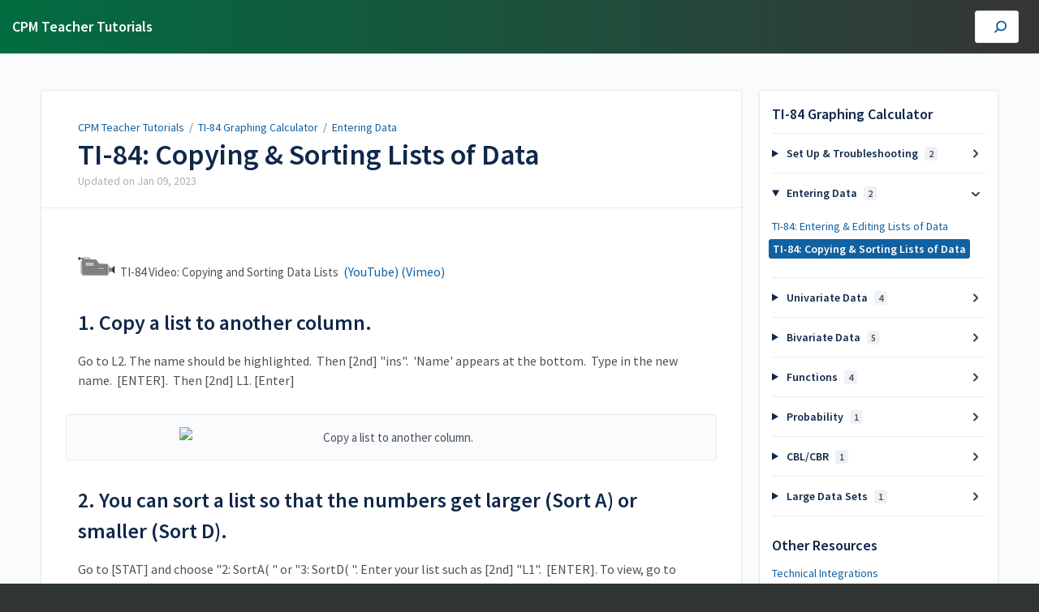

--- FILE ---
content_type: text/html; charset=utf-8
request_url: https://teacherhelp.cpm.org/a/95286-ti-84-copying-sorting-lists-of-data
body_size: 6313
content:
<!DOCTYPE html>
<html lang="en">
  <head>
    <meta content="IE=edge" http-equiv="X-UA-Compatible">
<meta content="text/html;charset=UTF-8" http-equiv="Content-Type">
<meta content="width=device-width, initial-scale=1" name="viewport">
<meta name="turbo-prefetch" content="false">
<title>TI-84: Copying &amp; Sorting Lists of Data | TI-84 Graphing Calculator | CPM Teacher Tutorials</title>
<meta name='description' content=''>

  <meta name="csrf-param" content="authenticity_token" />
<meta name="csrf-token" content="AA0suyLUYC2AwUwKGqaRqQF3FJ0juosFz00SM6xkMpzZIVrwommW_xCKWQrm-bv79ERh2INl90axgyUhAhsn0w" />
  <meta name="csp-nonce" />
<meta name="robots" content="noindex">
<link rel="stylesheet" href="https://fonts.googleapis.com/css?family=Source+Sans+Pro:300,400,400i,600" />
<link rel="stylesheet" crossorigin="anonymous" href="https://assets.screensteps.com/assets/themes/v3/site-e01975c7.css" data-turbo-track="reload" integrity="sha384-oC3kEflgqPj3aqsTPjuwuK1tRl/m9JfT8ughP/7WvzIR+4WK79lWIK7KbpTXRvAe" />
<script src="https://assets.screensteps.com/assets/jquery-9eb95fa6.js" crossorigin="anonymous" integrity="sha384-ZvpUoO/+PpLXR1lu4jmpXWu80pZlYUAfxl5NsBMWOEPSjUn/6Z/hRTt8+pR6L4N2"></script>
<script src="https://assets.screensteps.com/assets/application-b9655710.js" crossorigin="anonymous" defer="defer" data-turbo-track="reload" integrity="sha384-w+rw0s+RN+i7K0ttxDr43yp8spD6kqKioi4wpXPpRDI3xr/E3iTNXcn012A5YpBE"></script>



<style id="customSettings" title="customSettings">
  :root {
    --accent-color:                      #fcb13f;
    --article-count-background:          #E9ECEF;
    --article-count-text:                #36393B;
    --continue-button-color:             #45ABF9;
    --continue-button-text-color:        #FFFFFF;
    --continue-button-hover-color:       #1F96F8;
    --continue-button-border-color:      #1F96F8;
    --finished-button-color:             #45ABF9;
    --finished-button-text-color:        #FFFFFF;
    --finished-button-hover-color:       #1F96F8;
    --finished-button-border-color:      #1F96F8;
    --foldable-section-background-color: #F6FBFF;
    --foldable-section-hover-color:      #E3F2FE;
    --foldable-section-text-color:       #727b79;
    --footer-background-color:           #2f3535;
    --footer-text-color:                 #a7aeb2;
    --header-color:                      #0f284a;
    --link-color:                        #1261a1;
    --link-hover-color:                  #130eb0;
    --manual-title-color:                #ffffff;
    --nav-breadcrumb-color:              #ffffff;
    --nav-breadcrumb-hover-color:        #3ea9fc;
    --nav-color:                         #ffffff;
    --nav-hover-color:                   #38940d;
    --text-color:                        #4d5157;
    --text-color-light:                  #afafb6;
    --tile-color:                        #1261a1;
    --tile-text-color:                   #a7aeb2;
    --workflow-border-color:             #4A7FC8;

    --linear-gradient:                   linear-gradient(to right, #016d41, #363536);
    --hero-background-image:             linear-gradient(to right, #016d41, #363536);
    --text-container-opacity:            1.0;

  }


</style>



  </head>
  <body id="body" class="site-article" data-content-template="2019" data-controller="toaster">
    <header class="header header--gradient" data-controller="header">
  <div class="header__content">
    <button id="skip-to-main-content" aria-label="Skip to content" class="skip-to-main-content" tabindex="1" data-action="header#skipToContent">
      Skip to content
    </button>

    <h1 class="header__logo">
      <a role="button" tabindex="2" href="/">
        CPM Teacher Tutorials
</a></h1>
      <turbo-frame data-turbo-permanent="true" id="header_nav" src="/header_nav" target="_top"></turbo-frame>

      <div class="header__search">
        <label
          for="cb-search"
          class="header__search-toggle">
          <span class="hidden">Enter your search term here.						</span>
          <svg xmlns="http://www.w3.org/2000/svg" width="24" height="24" viewBox="0 0 24 24" role="img"><path d="M7.585 18.489L2.504 23.57A1.467 1.467 0 0 1 .43 21.496l5.081-5.081a10.22 10.22 0 0 1-2.044-6.149C3.467 4.596 8.064 0 13.734 0 19.404 0 24 4.596 24 10.266s-4.596 10.267-10.266 10.267a10.22 10.22 0 0 1-6.149-2.044zm6.149-.895a7.328 7.328 0 1 0 0-14.655 7.328 7.328 0 0 0 0 14.655z" fill="#3EA9FC" fill-rule="nonzero"></path></svg>
        </label>
        <input type="checkbox" id="cb-search" class="header__search-cb hidden" aria-hidden="true" />
        <form class="searchbar" role="search" action="/searches" accept-charset="UTF-8" method="get">
          <label for="text" class="hidden">Enter your search term here.						</label>
          <input type="search" name="text" id="text" class="searchbar__input" placeholder="Enter your search term here.						" autocomplete="off" data-action="quicksearch#search search-suggestions#search" aria-label="Search" tabindex="3" />
          <span class="searchbar__icon">
            <button value="Search" class="searchbar__wrapper" aria-label="Search" tabindex="4"><svg xmlns="http://www.w3.org/2000/svg" width="24" height="24" viewBox="0 0 24 24" role="img"><path d="M7.585 18.489L2.504 23.57A1.467 1.467 0 0 1 .43 21.496l5.081-5.081a10.22 10.22 0 0 1-2.044-6.149C3.467 4.596 8.064 0 13.734 0 19.404 0 24 4.596 24 10.266s-4.596 10.267-10.266 10.267a10.22 10.22 0 0 1-6.149-2.044zm6.149-.895a7.328 7.328 0 1 0 0-14.655 7.328 7.328 0 0 0 0 14.655z" fill="#3EA9FC" fill-rule="nonzero"></path></svg></button>
          </span>
            <div class="typeahead__wrapper" data-turbo-temporary>
  <ul class="typeahead__list" data-search-suggestions-target="results">
  </ul>
</div>


</form>      </div>
  </div>
</header>



    
<!-- 1 -->
<main class="main padding-top-md padding-bottom-lg--bp-md">
  <div class="container container--lg columns">
      <div aria-hidden="true" hidden class="sidebar sidebar--right sidebar--sm"></div>
    <div class="content" tabindex="-1" data-screensteps-article>
      <div class="article card ">
        <div class="article__header">
          <div class="breadcrumbs" role="navigation" aria-label="breadcrumb">
            <a class="breadcrumbs__item" href="/">CPM Teacher Tutorials</a>
              &nbsp;/&nbsp;
                <a class="breadcrumbs__item" href="/m/TI-84">TI-84 Graphing Calculator</a>
                &nbsp;/&nbsp;
                <a class="breadcrumbs__item" href="/m/TI-84/c/41445">Entering Data</a>
          </div>
          <h1 class="article__title" tabindex="0">
            TI-84: Copying &amp; Sorting Lists of Data
          </h1>
          <p class="article__subtitle">
          <span class="article__subtitle_date">Updated on <time datetime="2023-01-09T22:51:40Z" data-local="time" data-format="%b %d, %Y">Jan 09, 2023</time></span>
          </p>
        </div>
        
<div class="article__content screensteps-article-content" data-controller="article photoswipe" data-article-id="95286" data-article-type-id="0" data-space-id="926" data-manual-id="9160" data-workflow="false" data-article-rewrite-links-value="true" data-article-base-path-value="/" data-photoswipe-article-id-value="95286" data-article-author-action-outlet=".nav__item" data-checklist-article-id-value="95286" data-workflow-article-id-value="95286">
  
              <div class="screensteps-steps" data-role="steps-container" >
                      <div class="step step-depth-1" id="19A78064-AD24-4FEA-9D89-A4975D360910" data-step-uuid="19A78064-AD24-4FEA-9D89-A4975D360910">
      <div class="html-embed" tabindex="0">
  <img src="https://ebooks.cpm.org/images/video_small.png">&nbsp;&nbsp;TI-84 Video: Copying and Sorting Data Lists&nbsp;&nbsp;<a href="https://youtu.be/agfVIVw8GZ8">(YouTube)</a>&nbsp;<a href="https://vimeo.com/132576823/8f0d1784b4">(Vimeo)</a>
</div>

</div>
      <div class="step step-depth-1" role="listitem" data-step-uuid="DA99474B-5205-4E48-9450-1FB07685230A">
      <h2 id="copy-a-list-to-another-column" tabindex="0">
        <a class="screensteps-anchor" tabindex="-1" aria-hidden="true" data-turbo="false" href="#copy-a-list-to-another-column"><svg xmlns="http://www.w3.org/2000/svg" width="16" height="16" viewBox="0 0 20 20" enable-background="new 0 0 20 20" role="img" aria-labelledby="a5zvz2fc8hd0pho283g71siz813zez1v"><title id="a5zvz2fc8hd0pho283g71siz813zez1v">Heading anchor</title><path d="M7.859 14.691l-.81.805c-.701.695-1.843.695-2.545 0-.336-.334-.521-.779-.521-1.252s.186-.916.521-1.252l2.98-2.955c.617-.613 1.779-1.515 2.626-.675.389.386 1.016.384 1.403-.005.385-.389.383-1.017-.006-1.402-1.438-1.428-3.566-1.164-5.419.675l-2.98 2.956c-.715.709-1.108 1.654-1.108 2.658 0 1.006.394 1.949 1.108 2.658.736.73 1.702 1.096 2.669 1.096.967 0 1.934-.365 2.669-1.096l.811-.805c.389-.385.391-1.012.005-1.4-.387-.388-1.014-.39-1.403-.006zm9.032-11.484c-1.547-1.534-3.709-1.617-5.139-.197l-1.009 1.002c-.389.386-.392 1.013-.006 1.401.386.389 1.013.391 1.402.005l1.01-1.001c.74-.736 1.711-.431 2.346.197.336.335.522.779.522 1.252s-.186.917-.522 1.251l-3.18 3.154c-1.454 1.441-2.136.766-2.427.477-.389-.386-1.016-.383-1.401.005-.386.389-.384 1.017.005 1.401.668.662 1.43.99 2.228.99.977 0 2.01-.492 2.993-1.467l3.18-3.153c.712-.71 1.107-1.654 1.107-2.658 0-1.005-.395-1.949-1.109-2.659z"></path></svg></a>
        1. Copy a list to another column. 
</h2>      <div class="instructions screensteps-textblock" tabindex="0">
  <div id="text-content_EAAD9860-B385-0136-408B-02845F72FDA0" class="text-block-content">
    <p>Go to L2. The name should be highlighted. &nbsp;Then [2nd] "ins". &nbsp;'Name' appears at the bottom. &nbsp;Type in the new name. &nbsp;[ENTER]. &nbsp;Then [2nd] L1. [Enter]</p>
  </div>
</div>
      <div class="image">
  <img width="523" height="251" style="max-width: min(100%, 523px);" loading="lazy" alt="Copy a list to another column. " data-action="click->photoswipe#open" data-photoswipe-target="photo" data-srcset="https://media.screensteps.com/image_assets/assets/001/997/871/original/6DC27AF2-1DF3-4AB3-9589-802EF3BAC1E9.png 523w" data-src="https://media.screensteps.com/image_assets/assets/001/997/871/original/6DC27AF2-1DF3-4AB3-9589-802EF3BAC1E9.png" data-sizes="auto" class="clickable lazyload" src="https://media.screensteps.com/image_assets/assets/001/997/871/original/6DC27AF2-1DF3-4AB3-9589-802EF3BAC1E9.png">
</div>

</div>
      <div class="step step-depth-1" role="listitem" data-step-uuid="FB4851CA-2451-4772-A7C1-B48C32183C27">
      <h2 id="you-can-sort-a-list-so-that-the-numbers-get-larger-sort-a-or-smaller-sort-d" tabindex="0">
        <a class="screensteps-anchor" tabindex="-1" aria-hidden="true" data-turbo="false" href="#you-can-sort-a-list-so-that-the-numbers-get-larger-sort-a-or-smaller-sort-d"><svg xmlns="http://www.w3.org/2000/svg" width="16" height="16" viewBox="0 0 20 20" enable-background="new 0 0 20 20" role="img" aria-labelledby="aduikj0znbo058y83d3mspgr9iw2caur"><title id="aduikj0znbo058y83d3mspgr9iw2caur">Heading anchor</title><path d="M7.859 14.691l-.81.805c-.701.695-1.843.695-2.545 0-.336-.334-.521-.779-.521-1.252s.186-.916.521-1.252l2.98-2.955c.617-.613 1.779-1.515 2.626-.675.389.386 1.016.384 1.403-.005.385-.389.383-1.017-.006-1.402-1.438-1.428-3.566-1.164-5.419.675l-2.98 2.956c-.715.709-1.108 1.654-1.108 2.658 0 1.006.394 1.949 1.108 2.658.736.73 1.702 1.096 2.669 1.096.967 0 1.934-.365 2.669-1.096l.811-.805c.389-.385.391-1.012.005-1.4-.387-.388-1.014-.39-1.403-.006zm9.032-11.484c-1.547-1.534-3.709-1.617-5.139-.197l-1.009 1.002c-.389.386-.392 1.013-.006 1.401.386.389 1.013.391 1.402.005l1.01-1.001c.74-.736 1.711-.431 2.346.197.336.335.522.779.522 1.252s-.186.917-.522 1.251l-3.18 3.154c-1.454 1.441-2.136.766-2.427.477-.389-.386-1.016-.383-1.401.005-.386.389-.384 1.017.005 1.401.668.662 1.43.99 2.228.99.977 0 2.01-.492 2.993-1.467l3.18-3.153c.712-.71 1.107-1.654 1.107-2.658 0-1.005-.395-1.949-1.109-2.659z"></path></svg></a>
        2. You can sort a list so that the numbers get larger (Sort A) or smaller (Sort D).
</h2>      <div class="instructions screensteps-textblock" tabindex="0">
  <div id="text-content_EAADC120-B385-0136-408D-02845F72FDA0" class="text-block-content">
    <p>Go to [STAT] and choose "2: SortA( " or "3: SortD( ". Enter your list such as [2nd] "L1". &nbsp;[ENTER]. To view, go to [STAT] [ENTER].</p>
  </div>
</div>
      <div class="image">
  <img width="341" height="187" style="max-width: min(100%, 341px);" loading="lazy" alt="You can sort a list so that the numbers get larger (Sort A) or smaller (Sort D)." data-action="click->photoswipe#open" data-photoswipe-target="photo" data-srcset="https://media.screensteps.com/image_assets/assets/001/997/867/original/17CFD54B-2340-4765-8631-A8677F63750A.png 341w" data-src="https://media.screensteps.com/image_assets/assets/001/997/867/original/17CFD54B-2340-4765-8631-A8677F63750A.png" data-sizes="auto" class="clickable lazyload" src="https://media.screensteps.com/image_assets/assets/001/997/867/original/17CFD54B-2340-4765-8631-A8677F63750A.png">
</div>

</div>
      <div class="step step-depth-1" role="listitem" data-step-uuid="61C4907A-5AF1-4A5C-AC81-83DDFB4FEAA4">
      <h2 id="you-can-also-sort-a-list-from-the-main-screen" tabindex="0">
        <a class="screensteps-anchor" tabindex="-1" aria-hidden="true" data-turbo="false" href="#you-can-also-sort-a-list-from-the-main-screen"><svg xmlns="http://www.w3.org/2000/svg" width="16" height="16" viewBox="0 0 20 20" enable-background="new 0 0 20 20" role="img" aria-labelledby="ajb18yq58imx3nkpvxxiqumfrnorqjvi"><title id="ajb18yq58imx3nkpvxxiqumfrnorqjvi">Heading anchor</title><path d="M7.859 14.691l-.81.805c-.701.695-1.843.695-2.545 0-.336-.334-.521-.779-.521-1.252s.186-.916.521-1.252l2.98-2.955c.617-.613 1.779-1.515 2.626-.675.389.386 1.016.384 1.403-.005.385-.389.383-1.017-.006-1.402-1.438-1.428-3.566-1.164-5.419.675l-2.98 2.956c-.715.709-1.108 1.654-1.108 2.658 0 1.006.394 1.949 1.108 2.658.736.73 1.702 1.096 2.669 1.096.967 0 1.934-.365 2.669-1.096l.811-.805c.389-.385.391-1.012.005-1.4-.387-.388-1.014-.39-1.403-.006zm9.032-11.484c-1.547-1.534-3.709-1.617-5.139-.197l-1.009 1.002c-.389.386-.392 1.013-.006 1.401.386.389 1.013.391 1.402.005l1.01-1.001c.74-.736 1.711-.431 2.346.197.336.335.522.779.522 1.252s-.186.917-.522 1.251l-3.18 3.154c-1.454 1.441-2.136.766-2.427.477-.389-.386-1.016-.383-1.401.005-.386.389-.384 1.017.005 1.401.668.662 1.43.99 2.228.99.977 0 2.01-.492 2.993-1.467l3.18-3.153c.712-.71 1.107-1.654 1.107-2.658 0-1.005-.395-1.949-1.109-2.659z"></path></svg></a>
        3. You can also sort a list from the main screen.
</h2>      <div class="instructions screensteps-textblock" tabindex="0">
  <div id="text-content_EAADEA60-B385-0136-408F-02845F72FDA0" class="text-block-content">
    <p>Go to [2nd] "LIst" (above the [STAT] key). Right arrow to "OPS". &nbsp;Then choose "1: SortA( " or "2: SortD( ". &nbsp;Type your list name and [ENTER].</p>
  </div>
</div>
      <div class="image">
  <img width="227" height="194" style="max-width: min(100%, 227px);" loading="lazy" alt="You can also sort a list from the main screen." data-action="click->photoswipe#open" data-photoswipe-target="photo" data-srcset="https://media.screensteps.com/image_assets/assets/001/997/877/original/0970D719-D670-418A-A270-AFED4E6AADE3.png 227w" data-src="https://media.screensteps.com/image_assets/assets/001/997/877/original/0970D719-D670-418A-A270-AFED4E6AADE3.png" data-sizes="auto" class="clickable lazyload" src="https://media.screensteps.com/image_assets/assets/001/997/877/original/0970D719-D670-418A-A270-AFED4E6AADE3.png">
</div>

</div>

              </div>


  


</div>        
      </div>
        <div class="article__actions" data-role="next-previous-nav">
  <div class="article__actions-prev">
      <a class="article__actions-link" href="/a/95285-ti-84-entering-editing-lists-of-data">
        <span class="article__actions-label">
          <svg xmlns="http://www.w3.org/2000/svg" width="17" height="12" viewBox="0 0 17 12" aria-hidden="true" role="img" aria-labelledby="ac3d0dcvbdf4jfxssy7dulvf1suv9fvm"><title id="ac3d0dcvbdf4jfxssy7dulvf1suv9fvm">Checklist item</title><g fill="none" fill-rule="evenodd"><path d="M10.446 10.646a.5.5 0 0 1 0-.707L14.386 6l-3.94-3.94a.5.5 0 0 1 0-.706l.708-.708a.5.5 0 0 1 .707 0l5 5a.5.5 0 0 1 0 .708l-5 5a.5.5 0 0 1-.707 0l-.708-.708zM8.5 5h1a.5.5 0 0 1 .5.5v1a.5.5 0 0 1-.5.5h-1a.5.5 0 0 1-.5-.5v-1a.5.5 0 0 1 .5-.5zm-4 0h1a.5.5 0 0 1 .5.5v1a.5.5 0 0 1-.5.5h-1a.5.5 0 0 1-.5-.5v-1a.5.5 0 0 1 .5-.5zm-4 0h1a.5.5 0 0 1 .5.5v1a.5.5 0 0 1-.5.5h-1a.5.5 0 0 1-.5-.5v-1A.5.5 0 0 1 .5 5z" fill="currentColor"></path></g></svg>
          Previous Article
        </span>
        <span class="article__actions-content" title="TI-84: Entering &amp; Editing Lists of Data">
          TI-84: Entering &amp; Editing Lists of Data
        </span>
</a>  </div>
  <div class="article__actions-next">
      <a class="article__actions-link" href="/a/569732-ti-84-histograms">
        <span class="article__actions-label">
          Next Article
          <svg xmlns="http://www.w3.org/2000/svg" width="17" height="12" viewBox="0 0 17 12" aria-hidden="true" role="img" aria-labelledby="a3kpd5nbg24kb5cczh3eyg0jc1vsefnr"><title id="a3kpd5nbg24kb5cczh3eyg0jc1vsefnr">Checklist item</title><g fill="none" fill-rule="evenodd"><path d="M10.446 10.646a.5.5 0 0 1 0-.707L14.386 6l-3.94-3.94a.5.5 0 0 1 0-.706l.708-.708a.5.5 0 0 1 .707 0l5 5a.5.5 0 0 1 0 .708l-5 5a.5.5 0 0 1-.707 0l-.708-.708zM8.5 5h1a.5.5 0 0 1 .5.5v1a.5.5 0 0 1-.5.5h-1a.5.5 0 0 1-.5-.5v-1a.5.5 0 0 1 .5-.5zm-4 0h1a.5.5 0 0 1 .5.5v1a.5.5 0 0 1-.5.5h-1a.5.5 0 0 1-.5-.5v-1a.5.5 0 0 1 .5-.5zm-4 0h1a.5.5 0 0 1 .5.5v1a.5.5 0 0 1-.5.5h-1a.5.5 0 0 1-.5-.5v-1A.5.5 0 0 1 .5 5z" fill="currentColor"></path></g></svg>
        </span>
        <span class="article__actions-content" title="TI-84: Histograms">
          TI-84: Histograms
        </span>
</a>  </div>
</div>

    </div>
      <div class="sidebar sidebar--right sidebar--sm no-padding-x--bp-md">
        <div class="sidebar__links card">
          
                <div
  class="sidebar__chapters"
  data-controller="sidebar-chapters"
  data-sidebar-chapters-chapter-value="41445"
  data-sidebar-chapters-lesson-value="95286"
>
    <h3 class="sidebar__heading">TI-84 Graphing Calculator</h3>
      <details class="sidebar__chapter sidebar__collapse" data-role="sidebar-chapter"
               data-chapter-id="41446"
               data-controller="details sidebar-chapter"
               data-action="toggle->sidebar-chapter#updateAria">
        <summary class="sidebar__chapter_link sidebar__collapse_toggle">
          Set Up &amp; Troubleshooting
          <span class="sidebar__menu_counter" data-sidebar-chapter-target="counter">2</span>
        </summary>
        <ul>
            <li data-article-id="95275" data-role="sidebar-chapter-article">
              <a class="sidebar__link" data-role="nested-chapter-articles" href="/a/95275-ti-84-resetting-the-calculator">TI-84: Resetting the Calculator</a>
            </li>
            <li data-article-id="95283" data-role="sidebar-chapter-article">
              <a class="sidebar__link" data-role="nested-chapter-articles" href="/a/95283-ti-84-mode-settings">TI-84: Mode Settings</a>
            </li>
        </ul>
      </details>
      <details class="sidebar__chapter sidebar__collapse" data-role="sidebar-chapter"
               data-chapter-id="41445"
               data-controller="details sidebar-chapter"
               data-action="toggle->sidebar-chapter#updateAria">
        <summary class="sidebar__chapter_link sidebar__collapse_toggle">
          Entering Data
          <span class="sidebar__menu_counter" data-sidebar-chapter-target="counter">2</span>
        </summary>
        <ul>
            <li data-article-id="95285" data-role="sidebar-chapter-article">
              <a class="sidebar__link" data-role="nested-chapter-articles" href="/a/95285-ti-84-entering-editing-lists-of-data">TI-84: Entering &amp; Editing Lists of Data</a>
            </li>
            <li data-article-id="95286" data-role="sidebar-chapter-article">
              <a class="sidebar__link" data-role="nested-chapter-articles" href="/a/95286-ti-84-copying-sorting-lists-of-data">TI-84: Copying &amp; Sorting Lists of Data</a>
            </li>
        </ul>
      </details>
      <details class="sidebar__chapter sidebar__collapse" data-role="sidebar-chapter"
               data-chapter-id="41447"
               data-controller="details sidebar-chapter"
               data-action="toggle->sidebar-chapter#updateAria">
        <summary class="sidebar__chapter_link sidebar__collapse_toggle">
          Univariate Data
          <span class="sidebar__menu_counter" data-sidebar-chapter-target="counter">4</span>
        </summary>
        <ul>
            <li data-article-id="569732" data-role="sidebar-chapter-article">
              <a class="sidebar__link" data-role="nested-chapter-articles" href="/a/569732-ti-84-histograms">TI-84: Histograms</a>
            </li>
            <li data-article-id="569736" data-role="sidebar-chapter-article">
              <a class="sidebar__link" data-role="nested-chapter-articles" href="/a/569736-ti-84-box-plots">TI-84: Box Plots</a>
            </li>
            <li data-article-id="569737" data-role="sidebar-chapter-article">
              <a class="sidebar__link" data-role="nested-chapter-articles" href="/a/569737-ti-84-comparing-two-box-plots">TI-84: Comparing Two Box Plots</a>
            </li>
            <li data-article-id="95554" data-role="sidebar-chapter-article">
              <a class="sidebar__link" data-role="nested-chapter-articles" href="/a/95554-ti-84-summarizing-data-numerically">TI-84: Summarizing Data Numerically</a>
            </li>
        </ul>
      </details>
      <details class="sidebar__chapter sidebar__collapse" data-role="sidebar-chapter"
               data-chapter-id="41448"
               data-controller="details sidebar-chapter"
               data-action="toggle->sidebar-chapter#updateAria">
        <summary class="sidebar__chapter_link sidebar__collapse_toggle">
          Bivariate Data
          <span class="sidebar__menu_counter" data-sidebar-chapter-target="counter">5</span>
        </summary>
        <ul>
            <li data-article-id="95292" data-role="sidebar-chapter-article">
              <a class="sidebar__link" data-role="nested-chapter-articles" href="/a/95292-ti-84-setting-up-a-scatter-plot">TI-84: Setting Up a Scatter Plot</a>
            </li>
            <li data-article-id="95288" data-role="sidebar-chapter-article">
              <a class="sidebar__link" data-role="nested-chapter-articles" href="/a/95288-ti-84-non-linear-regressions">TI-84: Non-Linear Regressions</a>
            </li>
            <li data-article-id="95291" data-role="sidebar-chapter-article">
              <a class="sidebar__link" data-role="nested-chapter-articles" href="/a/95291-ti-84-least-squares-regression-line-lsrl">TI-84: Least Squares Regression Line (LSRL)</a>
            </li>
            <li data-article-id="95290" data-role="sidebar-chapter-article">
              <a class="sidebar__link" data-role="nested-chapter-articles" href="/a/95290-ti-84-correlation-coefficient">TI-84: Correlation Coefficient</a>
            </li>
            <li data-article-id="95289" data-role="sidebar-chapter-article">
              <a class="sidebar__link" data-role="nested-chapter-articles" href="/a/95289-ti-84-residuals-residual-plots">TI-84: Residuals &amp; Residual  Plots</a>
            </li>
        </ul>
      </details>
      <details class="sidebar__chapter sidebar__collapse" data-role="sidebar-chapter"
               data-chapter-id="41449"
               data-controller="details sidebar-chapter"
               data-action="toggle->sidebar-chapter#updateAria">
        <summary class="sidebar__chapter_link sidebar__collapse_toggle">
          Functions
          <span class="sidebar__menu_counter" data-sidebar-chapter-target="counter">4</span>
        </summary>
        <ul>
            <li data-article-id="95293" data-role="sidebar-chapter-article">
              <a class="sidebar__link" data-role="nested-chapter-articles" href="/a/95293-ti-84-entering-equations">TI-84: Entering Equations</a>
            </li>
            <li data-article-id="95555" data-role="sidebar-chapter-article">
              <a class="sidebar__link" data-role="nested-chapter-articles" href="/a/95555-ti-84-displaying-a-graph">TI-84: Displaying a Graph</a>
            </li>
            <li data-article-id="95557" data-role="sidebar-chapter-article">
              <a class="sidebar__link" data-role="nested-chapter-articles" href="/a/95557-ti-84-finding-graph-coordinates-tracing">TI-84: Finding Graph Coordinates (Tracing)</a>
            </li>
            <li data-article-id="95556" data-role="sidebar-chapter-article">
              <a class="sidebar__link" data-role="nested-chapter-articles" href="/a/95556-ti-84-using-tables">TI-84: Using Tables</a>
            </li>
        </ul>
      </details>
      <details class="sidebar__chapter sidebar__collapse" data-role="sidebar-chapter"
               data-chapter-id="41453"
               data-controller="details sidebar-chapter"
               data-action="toggle->sidebar-chapter#updateAria">
        <summary class="sidebar__chapter_link sidebar__collapse_toggle">
          Probability
          <span class="sidebar__menu_counter" data-sidebar-chapter-target="counter">1</span>
        </summary>
        <ul>
            <li data-article-id="95350" data-role="sidebar-chapter-article">
              <a class="sidebar__link" data-role="nested-chapter-articles" href="/a/95350-ti-84-generating-random-numbers">TI-84: Generating Random Numbers</a>
            </li>
        </ul>
      </details>
      <details class="sidebar__chapter sidebar__collapse" data-role="sidebar-chapter"
               data-chapter-id="41456"
               data-controller="details sidebar-chapter"
               data-action="toggle->sidebar-chapter#updateAria">
        <summary class="sidebar__chapter_link sidebar__collapse_toggle">
          CBL/CBR
          <span class="sidebar__menu_counter" data-sidebar-chapter-target="counter">1</span>
        </summary>
        <ul>
            <li data-article-id="569674" data-role="sidebar-chapter-article">
              <a class="sidebar__link" data-role="nested-chapter-articles" href="/a/569674-ti-84-data-logger-with-cbl-motion-detector-or-cbr">TI-84: Data Logger with CBL/motion Detector or CBR</a>
            </li>
        </ul>
      </details>
      <details class="sidebar__chapter sidebar__collapse" data-role="sidebar-chapter"
               data-chapter-id="41557"
               data-controller="details sidebar-chapter"
               data-action="toggle->sidebar-chapter#updateAria">
        <summary class="sidebar__chapter_link sidebar__collapse_toggle">
          Large Data Sets
          <span class="sidebar__menu_counter" data-sidebar-chapter-target="counter">1</span>
        </summary>
        <ul>
            <li data-article-id="95551" data-role="sidebar-chapter-article">
              <a class="sidebar__link" data-role="nested-chapter-articles" href="/a/95551-ti-84-checksums">TI-84: Checksums</a>
            </li>
        </ul>
      </details>
</div>


      <div>
        <h3 class="sidebar__heading">Other Resources</h3>
        <ul class="asset-list">
    <li>
        <a class="sidebar__link" href="/m/99845">Technical Integrations</a>
    </li>
    <li>
        <a class="sidebar__link" href="/m/106871">Licenses administered manually</a>
    </li>
    <li>
        <a class="sidebar__link" href="/m/8733">License Information &amp; Reports</a>
    </li>
    <li>
        <a class="sidebar__link" href="/m/1039">Student: CPM eBooks (Student Version)</a>
    </li>
    <li>
        <a class="sidebar__link" href="/m/106872">Teacher: CPM eBooks (Teacher Version)</a>
    </li>
    <li>
        <a class="sidebar__link" href="/m/106936">Troubleshooting</a>
    </li>
    <li>
        <a class="sidebar__link" href="/m/36899">Teacher: Professional Learning</a>
    </li>
    <li>
        <a class="sidebar__link" href="/m/100251">eBook Remote Learning</a>
    </li>
    <li>
        <a class="sidebar__link" href="/m/99827">eWorkspace</a>
    </li>
    <li>
        <a class="sidebar__link" href="/m/10938">Student: Presentation Tools</a>
    </li>
    <li>
        <a class="sidebar__link" href="/m/1034">Teacher: CPM Assessment Site</a>
    </li>
    <li>
        <a class="sidebar__link" href="/m/36792">Teacher: Create Practice Quiz</a>
    </li>
    <li>
        <a class="sidebar__link" href="/m/CC1-T">CC Course 1 eTools - T</a>
    </li>
    <li>
        <a class="sidebar__link" href="/m/CC2-T">CC Course 2 eTools - T</a>
    </li>
    <li>
        <a class="sidebar__link" href="/m/CC3-T">CC Course 3 eTools - T</a>
    </li>
    <li>
        <a class="sidebar__link" href="/m/ProblemSolvingVideos-T">Problem Solving Videos - T</a>
    </li>
    <li>
        <a class="sidebar__link" href="/m/AlgebraVideos-T">Algebra Videos - T</a>
    </li>
    <li>
        <a class="sidebar__link" href="/m/CCA-T">CC Algebra eTools - T</a>
    </li>
    <li>
        <a class="sidebar__link" href="/m/CCG-T">CC Geometry eTools - T</a>
    </li>
    <li>
        <a class="sidebar__link" href="/m/CCA2-T">CC Algebra 2 eTools - T</a>
    </li>
    <li>
        <a class="sidebar__link" href="/m/INT1-T">CC Integrated I eTools - T</a>
    </li>
    <li>
        <a class="sidebar__link" href="/m/INT2-T">CC Integrated II eTools - T</a>
    </li>
    <li>
        <a class="sidebar__link" href="/m/INT3-T">CC Integrated III eTools - T</a>
    </li>
    <li>
        <a class="sidebar__link" href="/m/StatisticsVideos-T">Statistics Videos - T</a>
    </li>
    <li>
        <a class="sidebar__link" href="/m/PRE-CALC-T">Pre-Calculus with Trig - T</a>
    </li>
    <li>
        <a class="sidebar__link" href="/m/CALC-T">Calculus - T</a>
    </li>
    <li>
        <a class="sidebar__link" href="/m/MC1-T">Making Connections 1 - T</a>
    </li>
    <li>
        <a class="sidebar__link" href="/m/MC2-T">Making Connections 2 - T</a>
    </li>
    <li>
        <a class="sidebar__link" href="/m/AC-T">Algebra Connections - T</a>
    </li>
    <li>
        <a class="sidebar__link" href="/m/GC-T">Geometry Connections - T</a>
    </li>
    <li>
        <a class="sidebar__link" href="/m/A2C-T">Algebra 2 Connections - T</a>
    </li>
    <li>
        <a class="sidebar__link" href="/m/24753">Foundations For Algebra 1 - T</a>
    </li>
    <li>
        <a class="sidebar__link" href="/m/24754">Foundations For Algebra 2 - T</a>
    </li>
</ul>
      </div>

    <div class="sidebar__links">
            <turbo-frame data-controller="frame" id="pdf_button_manual_9160">
        <form action="/s/teacher/pdfs" accept-charset="UTF-8" method="post"><input type="hidden" name="authenticity_token" value="fZAOFnZMlUSpqF6iSJEdkih-DP8sTNEYeedo21F0Ysaneh6HG0G2VHt843-hlH6LKwZZd4b6gvkNkYqsRIGuZQ" autocomplete="off" />
      <input type="hidden" name="pdf[manual_id]" id="pdf_manual_id" value="9160" autocomplete="off" />

      <button name="button" type="submit" class="sidebar__cta-btn sidebar__cta-btn--download-all">
        Generate Manual PDF
</button></form>
</turbo-frame>

      <turbo-frame data-controller="frame" id="pdf_button_lesson_95286">
        <a class="sidebar__cta-btn sidebar__cta-btn--download" target="_blank" rel="nofollow noopener" href="/s/teacher/pdfs/422689/download">
      Download Article PDF
</a>
</turbo-frame>


    </div>

        </div>
      </div>
  </div>
</main>


      <template id='article_translations'
  data-translation-clipboard-copy='Click to copy'
  data-translation-clipboard-copied="Copied to clipboard!">
</template>


    <script>
//<![CDATA[
  setTimeout(function(){if(document.body.className.indexOf('js-loaded')===-1){document.body.className+=' js-not-loaded';}},2000);

//]]>
</script>
  </body>
</html>
